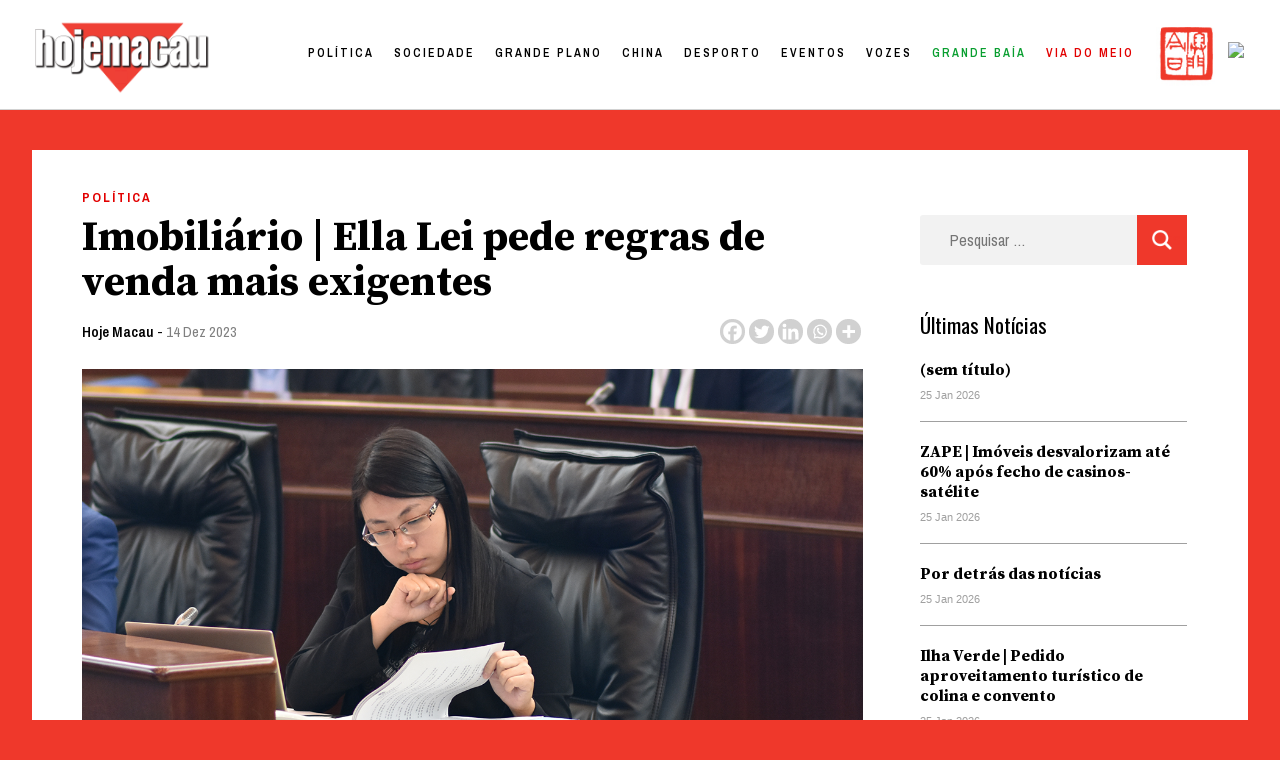

--- FILE ---
content_type: text/css; charset=utf-8
request_url: https://hojemacau.com.mo/wp-content/plugins/wpdiscuz/themes/default/style-minimal.css?ver=1769371249
body_size: 10107
content:
/*
Theme Name: Default
Theme URI:
Author: gVectors team
Author URI:
Description:
Version: 1.0
*/
/* wpDiscuz 7 Minimal CSS Style */


#wpdcom *{box-sizing:border-box; line-height: initial;}
#wpdcom .wpdiscuz-hidden{display:none}
#wpdcom .wpd-clear, #wpdcom .clearfix, .wpdiscuz_top_clearing, .wpdiscuz_clear{clear:both}  .wpdiscuz_clear_right{clear:right}  .wpdiscuz_clear_left{clear:left}
#wpdcom .wpd-space{flex-grow: 1;}
#wpdcom .wpd-hidden{visibility: hidden; opacity:0; transition: visibility 0s, opacity 0.5s linear;}
#wpdcom .wpd-reply{margin-left:25px}
#wpdcom .wpd-reply.wpd_comment_level-2{margin-left:70px}
#wpdcom.wpd-layout-2 .wpd-reply{margin-left:40px}
#wpdcom.wpd-layout-2 .wpd-reply.wpd_comment_level-2{margin-left:28px}
#wpdcom.wpd-layout-3 .wpd-reply{margin-left:45px}
#wpdcom.wpd-layout-3 .wpd-reply.wpd_comment_level-2{margin-left:62px}
#wpdcom .wpdlb{clip: rect(1px, 1px, 1px, 1px); clip-path: inset(50%); height: 1px; width: 1px; margin: -1px; overflow: hidden; padding: 0; position: absolute;}

/* Tooltip */
.wpd-tooltip { position: relative; overflow: hidden;}
.wpd-tooltip:hover { overflow: visible;}
.wpd-tooltip:hover .wpd-tooltip-content {opacity: 1;}
.wpd-tooltip .wpd-tooltip-content {background: #555555; border-radius: 5px;  box-sizing: border-box; color: #ffffff; font-size: 14px; max-width: 200px; min-width: 145px; padding: 10px; position: absolute; opacity:0;}
.wpd-tooltip .wpd-tooltip-content a{color: #ffffff; text-decoration: none;}
.wpd-tooltip .wpd-tooltip-content::after {background: #555555; content: ""; height: 10px; position: absolute; -webkit-transform: rotate(45deg); transform: rotate(45deg); width: 10px;}
.wpd-tooltip.wpd-top .wpd-tooltip-content {bottom: calc(100% + 0.3em); left: 50%; -webkit-transform: translateX(-50%); transform: translateX(-50%);}
.wpd-tooltip.wpd-top .wpd-tooltip-content::after {bottom: -5px; left: 50%;  margin-left: -5px;}
.wpd-tooltip.wpd-bottom .wpd-tooltip-content {bottom: calc(-100% - 1.8em); left: 50%; -webkit-transform: translateX(-50%); transform: translateX(-50%);}
.wpd-tooltip.wpd-bottom .wpd-tooltip-content::after {top: -5px;}
.wpd-tooltip.wpd-right .wpd-tooltip-content {left: calc(100% + 1.5em); top: 50%; -webkit-transform: translateY(-50%); transform: translateY(-50%);}
.wpd-tooltip.wpd-right .wpd-tooltip-content::after {left: -5px; margin-top: -5px; top: 50%;}
.wpd-tooltip.wpd-left .wpd-tooltip-content {right: calc(100% + 1.5em); top: 50%; -webkit-transform: translateY(-50%); transform: translateY(-50%);}
.wpd-tooltip.wpd-left .wpd-tooltip-content::after {right: -5px; margin-top: -5px; top: 50%;}
[wpd-tooltip]{position:relative;}
[wpd-tooltip]::before {content: "";position: absolute;top:-8px;left:50%;transform: translateX(-50%);border-width: 7px 7px 0 7px;border-style: solid;border-color: #555555 transparent transparent transparent;z-index: 100;opacity:0;}
[wpd-tooltip]::after {content: attr(wpd-tooltip); position: absolute;left:50%;top:-8px;transform: translateX(-50%)   translateY(-100%);background: #555555;text-align: center;color: #fff;padding:8px 10px;font-size: 11px; line-height:1.5; min-width: 6vw; border-width:0; border-radius: 4px;pointer-events: none;z-index: 99;opacity:0;text-transform: none;}
[wpd-tooltip]:hover::after,[wpd-tooltip]:hover::before {opacity: 1;transition: all .4s ease-in-out;}
[wpd-tooltip-size='small']::after{min-width: 5vw;}
[wpd-tooltip-size='medium']::after{min-width: 10vw;}
[wpd-tooltip-size='long']::after{min-width: 14vw;}
[wpd-tooltip-position='left']::before{left:0%;top:50%;margin-left:-11px; transform:translatey(-50%) rotate(-90deg)}
[wpd-tooltip-position='top']::before{left:50%;}
[wpd-tooltip-position='bottom']::before{top:100%;margin-top:8px;transform: translateX(-50%) translatey(-100%) rotate(-180deg)}
[wpd-tooltip-position='right']::before{left:100%;top:50%;margin-left:0px;transform:translatey(-50%) rotate(90deg)}
[wpd-tooltip-position='left']::after{left:0%;top:50%;margin-left:-8px;transform: translateX(-100%)   translateY(-50%);}
[wpd-tooltip-position='top']::after{left:50%;}
[wpd-tooltip-position='bottom']::after{top:100%;margin-top:8px;transform: translateX(-50%) translateY(0%);}
[wpd-tooltip-position='right']::after{left:100%;top:50%;margin-left:9px;transform: translateX(0%)   translateY(-50%);}
_:-ms-lang(x), .wpd-social-login [wpd-tooltip]::after{top: -24px;}
_:-ms-lang(x), .wpd-social-login [wpd-tooltip]::before{top: -24px;}
#wpdcom div.wpd-field-desc {position: relative; display: inline; }
#wpdcom div.wpd-field-desc span {position: absolute; width:200px; color: #FFFFFF; background: #555555; height:auto; line-height: 17px; padding:8px 10px; font-size:12px; text-align: center; visibility: hidden; border-radius: 6px; left: -150px; }
#wpdcom div.wpd-field-desc span:after { content: ''; position: absolute; top: 100%; left: 50%; margin-left: -4px; width: 0; height: 0; border-top: 8px solid #555555; border-right: 8px solid transparent; border-left: 8px solid transparent; }
#wpdcom div:hover.wpd-field-desc span {visibility: visible; opacity: 1; bottom: 34px; left: 50%; margin-left: -100px; z-index: 999999; }
#wpdcom div:hover.wpd-tooltip {position: relative; }
#wpdcom span.wpd-field-desc {position: relative; display: inline; }
#wpdcom span.wpd-field-desc span {position: absolute; width:200px; color: #FFFFFF; background: #555555; height:auto; line-height: 17px; padding:8px 10px; font-size:12px; text-align: center; visibility: hidden; border-radius: 6px; left: -150px; }
#wpdcom span.wpd-field-desc span:after { content: ''; position: absolute; top: 100%; left: 50%; width: 0; height: 0; border-top: 8px solid #555555; border-right: 8px solid transparent; border-left: 8px solid transparent; }
#wpdcom span:hover.wpd-field-desc span {visibility: visible; opacity: 1; bottom: 38px; left: 50%; margin-left: -105px; z-index: 999999; }
#comments #wpdcom .wpdiscuz-embed-wrapper .fb_iframe_widget > span{display: inline-block;}



/* Rating Section */
@font-face { font-family: 'square721_cn_btroman'; src: url('css/fonts/sqr721c-webfont.eot'); src: url('css/fonts/sqr721c-webfont.eot?#iefix') format('embedded-opentype'), url('css/fonts/sqr721c-webfont.woff2') format('woff2'), url('css/fonts/sqr721c-webfont.woff') format('woff'), url('css/fonts/sqr721c-webfont.ttf')  format('truetype'), url('css/fonts/sqr721c-webfont.svg#svgFontName') format('svg'); font-display: swap;}
#wpd-post-rating{display: flex; flex-wrap: wrap; flex-direction: row; justify-content: center; align-items: center; width: 100%; margin-top: 20px; margin-bottom: 30px;}
#wpd-post-rating .wpd-rating-wrap{width: 30%;display: flex; flex-wrap: nowrap; flex-direction: row; justify-content: center; align-items: center; align-content: center; text-align: center; }
#wpd-post-rating .wpd-rating-wrap .wpd-rating-left{flex-grow: 1; height: 1px; border-bottom: 1px dashed #999999; margin-right: -10px;}
#wpd-post-rating .wpd-rating-wrap .wpd-rating-right{flex-grow: 1; height: 1px; border-bottom: 1px dashed #999999; margin-left: -10px;}
#wpd-post-rating .wpd-rating-wrap .wpd-rating-data{width: 125px; white-space: nowrap; text-align: center; display: flex; flex-direction: column; justify-content: center; flex-wrap: wrap; align-items: center;}
#wpd-post-rating .wpd-rating-wrap .wpd-rating-title{width: 125px; white-space: break-spaces; word-break: break-all; font-size: 12px; letter-spacing: 0.5px; color: #888; line-height: 16px; display: block; margin-top: 7px; margin-bottom: -3px;}
#wpd-post-rating .wpd-rating-wrap .wpd-rating-value{ transition:0.2s; background-color:#ffffff; border: 1px dashed #777777; height: 60px; width: 60px; text-align: center; border-radius: 50%;font-family: square721_cn_btroman, "Open Sans", san-serif;  }
#wpd-post-rating .wpd-rating-wrap .wpd-rating-value span{ color: #666666; display: block; cursor: default; }
#wpd-post-rating .wpd-rating-wrap .wpd-rating-value .wpdrv{font-size: 24px; line-height: 60px;}
#wpd-post-rating .wpd-rating-wrap .wpd-rating-value .wpdrc{font-size: 18px; line-height: 16px; display: none; padding-top: 17px;}
#wpd-post-rating .wpd-rating-wrap .wpd-rating-value .wpdrt{font-size: 10px; line-height: 16px; font-style: normal; display: none; font-family: Arial, sans-serif;}
#wpd-post-rating .wpd-rating-wrap .wpd-rating-value:hover .wpdrv{display: none;}
#wpd-post-rating .wpd-rating-wrap .wpd-rating-value:hover .wpdrc,
#wpd-post-rating .wpd-rating-wrap .wpd-rating-value:hover .wpdrt{display: block; color: #ffffff; transition:0.8s;}
#wpd-post-rating .wpd-rating-wrap .wpd-rating-value:hover{background-color: #555555; transition:0.5s;}
#wpd-post-rating .wpd-rating-wrap .wpd-rating-stars{margin-top:7px; display: flex; flex-wrap: nowrap; flex-direction: row; justify-content: center;}
#wpd-post-rating .wpd-rating-wrap .wpd-rating-stars svg{ width: 26px; height: 26px; display: block; margin-right: -3px;}
#wpd-post-rating .wpd-rating-wrap .wpd-rating-stars svg .wpd-star{fill: #cccccc;}
#wpd-post-rating .wpd-rating-wrap .wpd-rating-stars svg .wpd-active{fill: #ffc600;}

#wpd-post-rating.wpd-not-rated .wpd-rating-wrap .wpd-rating-data:hover .wpd-rating-stars{display:none;}
#wpd-post-rating.wpd-not-rated .wpd-rating-wrap .wpd-rating-data:hover .wpd-rate-starts{display:flex;}
#wpd-post-rating .wpd-rating-wrap .wpd-rate-starts{display:none;margin-top:7px; flex-wrap: nowrap; flex-direction: row; justify-content: center;}
#wpd-post-rating .wpd-rating-wrap .wpd-rate-starts svg{ width: 26px; height: 26px; display: block; margin-right: -3px;}
#wpd-post-rating .wpd-rating-wrap .wpd-rate-starts svg .wpd-star{fill: #cccccc;}
#wpd-post-rating .wpd-rating-wrap .wpd-rate-starts:hover svg .wpd-star{fill:#FFED85;}
#wpd-post-rating.wpd-not-rated .wpd-rating-wrap .wpd-rate-starts svg:hover ~ svg .wpd-star{ fill: #cccccc;}

.wpd-rating{display: flex; flex-wrap: wrap; flex-direction: row; justify-content: center; align-items: center; width: 100%; margin-top: 20px; margin-bottom: 30px;}
.wpd-rating .wpd-rating-wrap{width: 30%;display: flex; flex-wrap: nowrap; flex-direction: row; justify-content: center; align-items: center; align-content: center; text-align: center; }
.wpd-rating .wpd-rating-wrap .wpd-rating-left{flex-grow: 1; height: 1px; border-bottom: 1px dashed #999999; margin-right: -10px;}
.wpd-rating .wpd-rating-wrap .wpd-rating-right{flex-grow: 1; height: 1px; border-bottom: 1px dashed #999999; margin-left: -10px;}
.wpd-rating .wpd-rating-wrap .wpd-rating-data{width: 125px; white-space: nowrap; text-align: center; display: flex; flex-direction: column; justify-content: center; flex-wrap: wrap; align-items: center;}
.wpd-rating .wpd-rating-wrap .wpd-rating-value{ transition:0.2s; background-color:#ffffff; border: 1px dashed #777777; height: 60px; width: 60px; text-align: center; border-radius: 50%;font-family: square721_cn_btroman, "Open Sans", san-serif;  }
.wpd-rating .wpd-rating-wrap .wpd-rating-value span{ color: #666666; display: block; cursor: default; }
.wpd-rating .wpd-rating-wrap .wpd-rating-value .wpdrv{font-size: 24px; line-height: 60px;}
.wpd-rating .wpd-rating-wrap .wpd-rating-value .wpdrc{font-size: 18px; line-height: 16px; display: none; padding-top: 17px;}
.wpd-rating .wpd-rating-wrap .wpd-rating-value .wpdrt{font-size: 10px; line-height: 16px; font-style: normal; display: none; font-family: Arial, sans-serif;}
.wpd-rating .wpd-rating-wrap .wpd-rating-value:hover .wpdrv{display: none;}
.wpd-rating .wpd-rating-wrap .wpd-rating-value:hover .wpdrc,
.wpd-rating .wpd-rating-wrap .wpd-rating-value:hover .wpdrt{display: block; color: #ffffff; transition:0.8s;}
.wpd-rating .wpd-rating-wrap .wpd-rating-value:hover{background-color: #555555; transition:0.5s;}
.wpd-rating .wpd-rating-wrap .wpd-rating-stars{margin-top:7px; display: flex; flex-wrap: nowrap; flex-direction: row; justify-content: center;}
.wpd-rating .wpd-rating-wrap .wpd-rating-stars svg{ width: 26px; height: 26px; display: block; margin-right: -3px;}
.wpd-rating .wpd-rating-wrap .wpd-rating-stars svg .wpd-star{fill: #cccccc;}
.wpd-rating .wpd-rating-wrap .wpd-rating-stars svg .wpd-active{fill: #ffc600;}
.wpd-rating .wpd-rating-wrap .wpd-rating-name{font-size: 12px; padding-top: 5px; color: #999999; display: none;}

/* Form Head */
#wpdcom .wpd-form-head{border-bottom: 1px solid #cccccc; padding: 7px 2px 9px 2px; margin-top: 20px; margin-bottom: 5px; display: flex; flex-wrap: wrap; flex-direction: row; justify-content: space-between;}
#wpdcom .wpd-sbs-toggle{color: #666666; font-size: 14px; line-height: 20px; cursor: pointer;}
#wpdcom .wpd-sbs-toggle i.fa-envelope{ font-size: 15px; margin-right: 4px; }
#wpdcom .wpd-sbs-toggle i.fa-caret-down{ font-size: 16px; margin-left: 4px; color: #666666;}
#wpdcom .wpd-sbs-toggle .wpd-sbs-title{ font-size: 15px;}
#wpdcom .wpd-auth{display: flex; flex-direction: row; justify-content: flex-end;}
#wpdcom .wpd-social-login i{opacity:0.8; cursor: pointer; width: 22px; height: 22px; border-radius: 50%; display: inline-flex; justify-content:center; align-items: center; margin: 0 2px;}
#wpdcom .wpd-social-login i svg{fill: #ffffff; width: 15px; height: 15px;}
#wpdcom .wpd-social-login i:hover{opacity: 1;}
#wpdcom .wpd-social-login .wpdsn-fb i{background-color: #4267B2;}
#wpdcom .wpd-social-login .wpdsn-tw i{background-color:#000000;}
#wpdcom .wpd-social-login .wpdsn-gg i{background-color:#D54C3F;}
#wpdcom .wpd-social-login .wpdsn-telegram i{background-color:#239cd7;}
#wpdcom .wpd-social-login .wpdsn-ds i{background-color:#2196F3;}
#wpdcom .wpd-social-login .wpdsn-wp i{background-color:#999999;}
#wpdcom .wpd-social-login .wpdsn-vk i{background-color:#4C75A3;}
#wpdcom .wpd-social-login .wpdsn-ok i{background-color:#EF7800;}
#wpdcom .wpd-social-login .wpdsn-insta i{background-color:#F97149;}
#wpdcom .wpd-social-login .wpdsn-linked i{background-color:#007BB6;}
#wpdcom .wpd-social-login .wpdsn-yandex i{background-color:#FF0000;}
#wpdcom .wpd-social-login .wpdsn-mailru i{background-color:#168DE2;fill: #ff9e00}
#wpdcom .wpd-social-login .wpdsn-mailru i svg{fill: #ff9e00}
#wpdcom .wpd-social-login .wpdsn-weibo i{background-color:#d52a2c;}
#wpdcom .wpd-social-login .wpdsn-weixin i{background-color:#20c300;}
#wpdcom .wpd-social-login .wpdsn-qq i{background-color:#1479d7;}
#wpdcom .wpd-social-login .wpdsn-baidu i{background-color:#F23F40;}
#wpdcom .wpd-social-login .wpdsn-baidu i svg{fill: #2319dc}
#wpdcom .wpd-auth .wpd-sep{border-right: 1px #cccccc solid; margin:0 12px; display: inline;}
#wpdcom .wpd-auth .wpd-login{font-size: 14px; line-height: 20px;}
#wpdcom .wpd-auth .wpd-login i{margin-right: 2px;}
#wpdcom .wpd-auth .wpd-login a{color: #3272bf; text-decoration: none;}
#wpdcom .wpd-auth .wpd-login a:hover{color: #0d3e81;}
#wpdcom .wpd-auth .wpdiscuz-social-login-spinner{display: none;}
#wpdcom .wpd-social-login-agreement{width: 100%;margin-top: 15px;margin-bottom:0;font-size: 12px;padding: 20px 30px 10px 30px;background-color: #F8F8F8;border: 1px dotted #dddddd;clear: both;line-height: normal;}
#wpdcom .wpd-social-login-agreement .wpd-agreement-title{font-weight: bold;margin-bottom: 5px;font-size: 15px;}
#wpdcom .wpd-social-login-agreement .wpd-agreement-button{text-transform: uppercase;padding: 3px 20px;margin: 5px 0 0 15px;cursor: pointer;font-size: 12px;line-height: 20px;color:#00B38F;display: inline-block;}
#wpdcom .wpd-social-login-agreement .wpd-agreement-button.wpd-agreement-button-agree{border: 1px dotted #00B38F;color: #00B38F;}
#wpdcom .wpd-social-login-agreement .wpd-agreement-button.wpd-agreement-button-agree:hover{color: #FFFFFF;background:#00B38F;}
#wpdcom .wpd-social-login-agreement .wpd-agreement-button.wpd-agreement-button-disagree{border: 1px dotted #ff312f;color: #ff312f;}
#wpdcom .wpd-social-login-agreement .wpd-agreement-button.wpd-agreement-button-disagree:hover{color: #FFFFFF;background:#ff312f;}
#wpdcom .wpd-social-login-agreement .wpd-agreement-buttons{margin-top: 4px;}
#wpdcom .wpd-social-login-agreement .wpd-agreement-buttons-left{float: left;}
#wpdcom .wpd-social-login-agreement .wpd-agreement-buttons-right{float: right;}
#wpdcom .wpd-secondary-forms-social-content .wpd-social-login-agreement{padding: 20px;}
#wpdcom .wpd-social-login .wpd-connect-with{line-height: 20px; font-size: 14px; margin: 0px 9px; vertical-align: baseline; color: #666;}

/* Subscription Bar */
#wpdcom .wpdiscuz-subscribe-bar{width:100%;}
#wpdcom .wpdiscuz-subscribe-bar form {display: flex; justify-content: flex-start; flex-direction: row; align-items: center;}
#wpdcom .wpdiscuz-subscribe-form-email select{width:100%;}
#wpdcom .wpdiscuz-subscribe-agreement{ display: block; clear: left; padding-top: 10px; width: 92%;}

/* Comment Form */
#wpdcom .wpd-form .wpd-avatar{display: none;}
#wpdcom .wpd-form .wpdiscuz-textarea-wrap{margin-bottom: 10px; margin-top: 10px;}
#wpdcom .wpd-form .wpdiscuz-textarea-wrap [id^=wpd-editor-wraper],#wpdcom .wpd-form .wpd-textarea-wrap{position: relative;}
#wpdcom .wpdiscuz-form-loading{margin:auto;}

/* COMMENT FORM | BUTTONS */
#wpdcom .wpd-second-button,
#wpdcom .wpd-prim-button{}
#wpdcom .wpd-second-button:hover,
#wpdcom .wpd-prim-button:hover{}
#wpdcom .wpd-second-button{}
#wpdcom .wc-field-submit input[type="submit"]{margin-left: 2%;}
#wpdcom .wpd_label, #wpdcom .wpd_label{}
#wpdcom .wpd_label, #wpdcom .wpd_label span{}
#wpdcom .wpd_label input[type="checkbox"].wpd_label__checkbox{display:none; }
#wpdcom .wpd_label__checkbox { display: none; }
#wpdcom .wpd_label__check { display: inline-block; border: 0px; border-radius: 0; vertical-align: middle; cursor: pointer; text-align: center; margin:0px 3px 0px 0px; }
#wpdcom .wpd_label__check i.wpdicon{font-size: 15px; line-height: 20px; padding: 4px 5px; width: 32px; margin: 0px; }
#wpdcom .wpd_label__check i.wpdicon-on{display: none; color: #00b38f; border: 1px solid #b5e5db;}
#wpdcom .wpd_label__check i.wpdicon-off{display: inline-block; color: #aaaaaa; border: 1px solid #dddddd; }
#wpdcom .wpd_label__checkbox:checked + .wpd_label__text .wpd_label__check .wpdicon-on{display: inline-block; }
#wpdcom .wpd_label__checkbox:checked + .wpd_label__text .wpd_label__check .wpdicon-off{display:none; }
#wpdcom .wpd_label__check i.wpdicon-off.fa-unlock-alt, #wpdcom .wpd_label__check i.wpdicon-on.fa-lock{ font-size: 15px; }
#wpdcom .ql-editor > * { cursor: text;}
#wpdcom .ql-container{height: 120px;}
#wpdcom .ql-toolbar.wpd-toolbar-hidden{display:none;}
#wpdcom .ql-toolbar .ql-stroke{stroke: #999999;}
#wpdcom .ql-toolbar .ql-fill{fill: #999999;}
#wpdcom .ql-toolbar button:hover .ql-stroke{color: #0274be; stroke:  #0274be;}
#wpdcom .ql-toolbar button:hover .ql-fill{color: #0274be; fill:  #0274be;}
#wpdcom .ql-toolbar button.ql-spoiler,
#wpdcom .ql-toolbar button.ql-sourcecode{color: #999999; font-size: 13px; letter-spacing: 2px; line-height: 15px; font-weight: bold; font-family: arial; display: flex; align-items: flex-start; justify-content: center;}
#wpdcom .ql-toolbar .wmu-upload-wrap .wmu-add i{font-size: 18px; color: #999999;}
#wpdcom .ql-toolbar button.ql-spoiler:hover,
#wpdcom .ql-toolbar button.ql-sourcecode:hover,
#wpdcom .ql-toolbar .wmu-upload-wrap .wmu-add i:hover{color: #0274be;}
#wpdcom .wpd-editor-char-counter{font-size: 9px;padding: 3px 5px 2px;position: absolute;right: 0;}
#wpdcom .wpd-editor-char-counter.error{color: red;}

/* Comment Form | ROWS and COLS */

#wpdcom .wpd-form-row.wpdiscuz-item{margin: 5px 0;}

/* Comment Fields | FIELDS */
#wpdcom .wpdiscuz-item label.wpd-field-label{ float:none; }
#wpdcom .wpd-form-row .wpdiscuz-item{width:100%; vertical-align:baseline; padding:1px 0 7px 0; position:relative; }
#wpdcom .wpd-form-row .wpd-field{width:100%; line-height:20px; color:#777777; display:inline-block; float:none; clear:both; margin:0; box-sizing:border-box; padding:3px 5px 3px 5px; font-size:14px; border-radius:3px; vertical-align:baseline; }
#wpdcom .wpd-form-row .wpd-has-icon .wpd-field{padding-left:30px; }
#wpdcom .wpd-form-row .wpd-has-desc .wpd-field{padding-right:30px; }
#wpdcom .wpd-form-row .wpdiscuz-item .wpd-field-icon {display:inline-block; font-size:16px; line-height:16px; opacity:0.3; padding:0; margin:0px; position:absolute; top:9px; left:8px; width:20px; text-align:left; }
#wpdcom .wpd-form-row .wpdiscuz-item .wpd-field-desc{display:inline-block; font-size:16px; line-height:16px; opacity:1; margin:0px; position:absolute; top:8px; right:8px; width:20px; text-align:right; border-left:1px solid #ccc; color:#aaa; padding:0px 5px; cursor:pointer; }
#wpdcom .wpd-form-row .wpdiscuz-item input[type="text"],
#wpdcom .wpd-form-row .wpdiscuz-item input[type="email"],
#wpdcom .wpd-form-row .wpdiscuz-item input[type="url"],
#wpdcom .wpd-form-row .wpdiscuz-item input[type="color"],
#wpdcom .wpd-form-row .wpdiscuz-item input[type="date"],
#wpdcom .wpd-form-row .wpdiscuz-item input[type="datetime"],
#wpdcom .wpd-form-row .wpdiscuz-item input[type="datetime-local"],
#wpdcom .wpd-form-row .wpdiscuz-item input[type="month"],
#wpdcom .wpd-form-row .wpdiscuz-item input[type="number"],
#wpdcom .wpd-form-row .wpdiscuz-item input[type="time"]{height:32px; }
#wpdcom .wpd-form-row .wpdiscuz-item textarea{height:72px; }
#wpdcom .wc-field-submit{text-align:right; padding: 10px 2px 0 0; display: flex; flex-wrap: wrap; justify-content: flex-end; align-items: flex-start;}
#wpdcom .wc-field-submit input[type="button"]{margin:1px;}

/* Comment Fields | CHECKBOX / RADIO */
#wpdcom .wpdiscuz-item.wpd-field-checkbox.wpd-field-single .wpd-field-label{ height:20px; vertical-align:top; padding-right: 40px; padding-top: 5px; }
#wpdcom .wpdiscuz-item .wpd-field-label a{vertical-align: inherit; display: inline;}
#wpdcom .wpdiscuz-item.wpd-field-checkbox.wpd-field-single{ border-bottom:none; }
#wpdcom .wpd-form-col-left .wpd-field-group.wpd-field-single .wpd-field-group-title, #wpdcom .wpd-form-col-right .wpd-field-group.wpd-field-single .wpd-field-group-title{ font-size:inherit; text-align:right; line-height:inherit; height:25px; }
#wpdcom .wpdiscuz-item.wpd-field-radio, #wpdcom .wpdiscuz-item.wpd-field-checkbox{ border-bottom:1px dotted #ccc; padding-bottom:12px; }
#wpdcom .wpd-form-col-left div:last-of-type, #wpdcom .wpd-form-col-right div:last-of-type{ border-bottom:none; }
#wpdcom .wpd-field-radio .wpd-item, #wpdcom .wpd-field-checkbox .wpd-item{ display:inline-block; padding:5px 1px 1px 1px; margin:1px 0; min-width:60px; }
#wpdcom .wpd-field-radio .wpd-field, #wpdcom .wpd-field-checkbox .wpd-field { width:auto; height:25px; display:inline-block; float:left; padding:0px; line-height:20px; vertical-align:baseline; margin:0px 6px 0 0; }
#wpdcom .wpd-field-radio .wpd-field-label, #wpdcom .wpd-field-checkbox .wpd-field-label{ width:auto; height:22px; display:inline; float:none; padding:0px; line-height:20px; font-size:12px; margin:0px; vertical-align:middle; }
#wpdcom .wpdiscuz-item.wpd-field-checkbox.wpd-field-agreement,
#wpdcom .wpdiscuz-item.wpd-field-checkbox.wpd-field-cookies-consent{padding-top:0px;}

/* Comment Fields | RATING */
#wpdcom .wpdiscuz-item.wpd-field-group.wpd-field-rating{ border-bottom:1px dotted #ddd; height:77px; margin-bottom:0px; }
#wpdcom .wpdiscuz-item .wpdiscuz-rating {border: none; float: left; margin:0px; padding:5px 0 5px 1px; margin-left:-5px; }
#wpdcom .wpdiscuz-item .wpdiscuz-rating > input { visibility:visible;opacity:0; position:absolute; z-index: -1;}
#wpdcom .wpdiscuz-item .wpdiscuz-rating > label:before { margin: 3px; line-height: 18px; font-size: 1.4em; cursor:pointer; }
#wpdcom .wpdiscuz-item .wpdiscuz-rating > .half:before {position: absolute; cursor:pointer; }
#wpdcom .wpdiscuz-item .wpdiscuz-rating > label { float: right; }
#wpdcom .wpd-form-col-full .wpdiscuz-item.wpd-field-rating.wpd-has-desc .wpd-field-desc{ right:0px; top:0px; position:relative; font-size:14px; margin-left:5px; padding:0 7px; }
#wpdcom .wpd-form-col-full .wpdiscuz-item.wpd-field-rating.wpd-has-desc .wpd-field-desc i.fa{ font-size:17px; }
#wpdcom .wpd-form-col-full .wpd-field-group .wpd-field-group-title{ display:inline-block; vertical-align:baseline; padding:0px 0 2px 0; margin-top:-2px; padding-right: 35px; }
#wpdcom .wpd-form-col-full .wpdiscuz-item .wpdiscuz-rating{ padding:0px 6px 0 0; vertical-align:middle; line-height: 14px; }
#wpdcom .wpd-form-col-full .wpd-item-wrap{ display:inline-block; float:left; padding-right:7px; vertical-align:baseline; padding:0px 1px 1px 1px; }
.wpdiscuz-stars-label{ line-height:20px; padding:10px 0 2px 3px; font-size:14px; }
.wpdiscuz-stars-wrapper{ display:block; }
.wpdiscuz-stars-wrapper-inner{ position: absolute; }
.wpdiscuz-activ-stars{ position: absolute; display: flex; font-size: 22px; top:0; left:0; }
.wpdiscuz-pasiv-stars{ font-size: 22px; display: flex; }
.wpdiscuz-activ-stars{ overflow:hidden; }
.wpdiscuz-pasiv-stars i.wpdiscuz-pasiv-star, .wpdiscuz-activ-stars i.wpdiscuz-activ-star{ padding:0px 2px; font-size:20px; }
#wpdcom .wpdiscuz-item .wpdiscuz-rating > label {color: #DDDDDD;}
#wpdcom .wpdiscuz-item .wpdiscuz-rating:not(:checked) > label:hover,
.wpdiscuz-rating:not(:checked) > label:hover ~ label {}
#wpdcom .wpdiscuz-item .wpdiscuz-rating > input ~ label:hover,
#wpdcom .wpdiscuz-item .wpdiscuz-rating > input:not(:checked) ~ label:hover ~ label,
#wpdcom .wpdiscuz-item .wpdiscuz-rating > input:not(:checked) ~ label:hover ~ label{color: #FFED85;}
#wpdcom .wpdiscuz-item .wpdiscuz-rating > input:checked ~ label:hover,
#wpdcom .wpdiscuz-item .wpdiscuz-rating > input:checked ~ label:hover,
#wpdcom .wpdiscuz-item .wpdiscuz-rating > label:hover ~ input:checked ~ label,
#wpdcom .wpdiscuz-item .wpdiscuz-rating > input:checked + label:hover ~ label,
#wpdcom .wpdiscuz-item .wpdiscuz-rating > input:checked ~ label:hover ~ label, .wpd-custom-field .wcf-active-star,
#wpdcom .wpdiscuz-item .wpdiscuz-rating > input:checked ~ label{ color:#FFD700;}

/* Comment Fields | SPOILER */
#wpdcom .wpdiscuz-spoiler-wrap{background-color: #eee; border: 1px solid #555; border-style: dashed; margin:  5px 0; }
#wpdcom .wpdiscuz-spoiler-wrap .wpdiscuz-spoiler{padding: 5px; cursor: pointer; }
#wpdcom .wpdiscuz-spoiler-wrap .wpdiscuz-spoiler .fas{margin:0 5px; }
#wpdcom .wpdiscuz-spoiler-wrap .wpdiscuz-spoiler-content{display: none; font-style: italic; padding: 5px; }

/* Comment Threads */
#wpdcom #wpd-threads{margin-top: 20px;}
#wpdcom .wpd-thread-head{width: 100%; border-bottom: 2px solid #cccccc; display: flex; flex-direction: row; flex-wrap: wrap; justify-content: space-between; align-items: flex-end;}
#wpdcom .wpd-thread-head .wpd-thread-info{ color:#555555; padding:5px 15px 3px 5px; font-weight: 600; margin-bottom: -2px; border-bottom:2px solid #07B290; font-size: 14px; letter-spacing:1px; text-transform: uppercase; text-align: left; line-height: 24px;}
#wpdcom .wpd-thread-head .wpd-thread-info .wpdtc{font-size: 15px;}
#wpdcom .wpd-thread-head .wpdiscuz-user-settings{font-size:15px; color:#777777; border-bottom: 2px solid #07B290; cursor: pointer; text-align: center; padding: 5px 10px 6px 12px; margin:0 2px -2px 2px; width: 40px; text-align: center;}
#wpdcom .wpd-thread-head .wpdiscuz-user-settings:hover{color: #07B290;}
#wpdcom .wpd-thread-head .wpd-thread-filter{display: flex; flex-direction: row; flex-wrap: wrap; justify-content: space-between; align-items: flex-end;}
#wpdcom .wpd-thread-filter .wpd-filter{font-size:16px; color:#999999; border-bottom: 2px solid #999999; cursor: pointer;text-align: center; padding: 5px 10px; margin:0 1px -2px 1px; line-height: 18px;}
#wpdcom .wpd-thread-filter .wpdf-reacted{color:#ffa600; border-bottom-color: #ffa600; width: 34px;}
#wpdcom .wpd-thread-filter .wpdf-hottest{color:#fc5844; border-bottom-color: #fc5844; width: 34px;}
#wpdcom .wpd-thread-filter .wpdf-sorting{font-size:14px; color:#777777; line-height: 18px; text-transform: capitalize; min-width: 100px; font-family: "Arial Hebrew", Arial, sans-serif;}
#wpdcom .wpd-thread-filter .wpdf-sorting i{font-size: 15px; margin-left: 6px; vertical-align: top; line-height: 14px;}
#wpdcom .wpd-thread-list .wpd-load-more-submit-wrap{display: flex; flex-direction: row; justify-content: center; padding: 10px;}

/* Comment - Default Layout */
#wpdcom .wpd-thread-list{ margin-top: 10px;}
#wpdcom .wpd-comment .wpd-comment-wrap{display: flex;flex-direction: row;flex-wrap: nowrap;justify-content: space-between;align-items: stretch;align-content: flex-start; padding-bottom: 5px;}
#wpdcom .wpd-comment .wpd-comment-left{width: 60px; text-align: center; margin-right: 20px;}
_:-ms-lang(x), #wpdcom .wpd-comment .wpd-comment-left{width: auto;}
#wpdcom .wpd-comment .wpd-comment-right{padding-bottom: 15px; flex-grow: 1; width: calc(100% - 80px);}
#wpdcom .wpd-comment .wpd-avatar {position: relative;}
#wpdcom .wpd-comment .wpd-avatar img,
#wpdcom .wpd-comment .wpd-avatar img.avatar{}
#wpdcom .wpd-comment .wpd-avatar i{position: absolute;bottom: 1px;right: 5px;border-radius: 50%;padding: 3px;border: 2px solid #fff;width: 20px;height: 20px;display: flex;justify-content: center;align-items: center;}
#wpdcom .wpd-comment .wpd-avatar i svg{width: 12px;height: 12px; fill: #ffffff;}
#wpdcom .wpd-comment .wpd-comment-label{ margin: 9px auto 7px auto; border-radius: 3px; font-size: 11px; line-height: 14px; text-align: center; width: 100%; padding: 1px 5px; cursor: default; display: flex; align-items: center; justify-content: center; flex-flow: row;}
#wpdcom .wpd-comment .wpd-comment-label span{text-overflow: ellipsis; white-space: nowrap;overflow: hidden; display: inline-block; width: 100%;}
#wpdcom .wpd-comment .wpd-follow-link{color:#999999; font-size: 13px; cursor: pointer; padding-left: 5px;}
#wpdcom .wpd-comment .wpd-follow-link:hover{color:#07B290;}
#wpdcom .wpd-comment-header{ font-size: 13px; color: #999999;}
#wpdcom .wpd-comment .wpd-comment-header{padding:5px 0 5px 0; display: flex; flex-direction: row; flex-wrap: wrap; justify-content: space-between; align-items: center;}
#wpdcom .wpd-comment-header .wpd-comment-author,
#wpdcom .wpd-comment-header .wpd-comment-author a{ font-size: 15px; font-weight: 600; text-decoration: none; letter-spacing:0.7px; margin-right: 5px;}
#wpdcom .wpd-comment .wpd-comment-header i{line-height: 1.75;}
#wpdcom .wpd-comment-date{padding:0 5px; font-size: 11px;}
#wpdcom .wpd-comment-date i{ font-size: 11px; margin-right: 4px;}
#wpdcom .wpd-comment-status{padding:0 5px;}
#wpdcom .wpd-comment-status div{display: inline-block; cursor: default;}
#wpdcom .wpd-comment-status i{ margin:0 3px;}
#wpdcom .wpd-comment-status .wpd-sticky{color: #07B290; vertical-align: top;}
#wpdcom .wpd-comment-status .wpd-closed{color: #999999; font-size: 12px;}
#wpdcom .wpd-comment-header .wpd-comment-share{padding:0 6px; cursor: default;}
#wpdcom .wpd-comment-header .wpd-comment-share .wpd-tooltip-content{text-align: center;}
#wpdcom .wpd-comment-header .wpd-comment-share .wpd-tooltip-content i svg{ fill:#ffffff; height: 12px; padding:0 6px; cursor: pointer;}
#wpdcom .wpd-comment-header .wpd-comment-share .wpd-tooltip-content i svg:hover{ fill: #ffee46;}
#wpdcom .wpd-comment-header .wpd-comment-link{padding:0; cursor: pointer; font-size: 12px; color: #aaaaaa; align-self: flex-start; padding-top: 9px;}
#wpdcom .wpd-comment-header .wpd-comment-link span{margin-left: 12px}
#wpdcom .wpd-comment-text{color: #777777; padding:0 0 8px 0; word-break: break-all;}
#wpdcom .wpd-comment-text * {}
#wpdcom .wpd-comment-text p{}
#wpdcom .wpd-comment-footer{display: flex; flex-direction: row; flex-wrap: nowrap; justify-content:space-between; align-items: center; padding-top:0;}
#wpdcom .wpd-comment-footer .wpd-vote{display: flex; flex-direction: row; flex-wrap: nowrap; justify-content: flex-start; align-items: center; padding-right: 20px;}
#wpdcom .wpd-comment-footer .wpd-vote-up,
#wpdcom .wpd-comment-footer .wpd-vote-down{ width: 16px; height: 16px; opacity:0.7; cursor: pointer;}
#wpdcom .wpd-comment-footer .wpd-vote-down.wpd-dislike-hidden{display:none!important;}
#wpdcom .wpd-comment-footer .wpd-vote-up svg,
#wpdcom .wpd-comment-footer .wpd-vote-down svg{ fill: #888888; cursor: pointer;}
#wpdcom .wpd-comment-footer .wpd-vote-result{padding:0 8px; font-size: 14px; text-align: center; color: #999999;}
#wpdcom .wpd-comment-footer .wpd-reply-button{cursor:pointer; font-size: 14px; color: #999999;}
#wpdcom .wpd-comment-footer .wpd-reply-button i{margin-right: 6px; opacity:0.7;}
#wpdcom .wpd-comment-footer .wpd-reply-button svg{ vertical-align: middle; transform: rotate(180deg); width: 22px; height: 22px; opacity:0.7; fill: #999999; margin-right: 2px;}
@-moz-document url-prefix() { #wpdcom .wpd-comment-footer .wpd-reply-button svg{vertical-align: bottom;} }
#wpdcom .wpd-comment-footer .wpd-reply-button span{line-height: 21px;}
#wpdcom .wpd-comment-footer .wpd-vote-up:hover,
#wpdcom .wpd-comment-footer .wpd-vote-down:hover{opacity: 1;}
#wpdcom .wpd-comment-footer .wpd-reply-button:hover{color: #777777;}
#wpdcom .wpd-comment-footer .wpd-reply-button:hover svg{opacity: 1;}
#wpdcom .wpd-comment-footer .wpd-tools i{color: #aaaaaa; font-size: 14px; cursor: pointer;}
#wpdcom .wpd-comment-footer .wpd-toggle i{color: #aaaaaa; font-size: 15px; cursor: pointer;}
#wpdcom .wpd-comment-footer .wpd-sep{border-right: 1px #cccccc solid; margin:0 7px; width: 1px; height: 15px;}
#wpdcom .wpd-comment-right:hover .wpd-comment-footer .wpd-tool-wrap,
#wpdcom .wpd-comment-right:hover .wpd-comment-footer .wpd-sep,
#wpdcom .wpd-comment-right:hover .wpd-comment-footer .wpd-tools,
#wpdcom .wpd-comment-right:hover .wpd-comment-footer .wpd-toggle,
#wpdcom .wpd-comment-right:hover .wpd-comment-header .wpd-comment-share,
#wpdcom .wpd-comment-right:hover .wpd-comment-header .wpd-comment-link{visibility: visible; opacity: 1;}
#wpdcom .wpd-comment.wpd-reply .wpd-comment-left{width: 50px;} _:-ms-lang(x), #wpdcom .wpd-comment.wpd-reply .wpd-comment-left{width: auto;}
#wpdcom .wpd-comment.wpd-reply .wpd-avatar img,
#wpdcom .wpd-comment.wpd-reply .wpd-avatar img.avatar{width:48px; height:48px; max-width: 48px; }
#wpdcom .wpd-comment.wpd-reply .wpd-comment-label{font-size: 10px; line-height: 13px; margin:10px auto 7px auto;display: flex; align-items: center; justify-content: center; flex-flow: row;}
#wpdcom .wpd-comment.wpd-reply .wpd-follow-link{font-size: 11px;}
#wpdcom .wpd-comment.wpd-reply .wpd-comment-header .wpd-comment-author,
#wpdcom .wpd-comment.wpd-reply .wpd-comment-header .wpd-comment-author a{ font-size: 14px; margin-right: 5px;}
#wpdcom .wpd-comment .wpd-reply-to{font-size: 13px; color: #999999; font-style: italic;}
#wpdcom .wpd-comment .wpd-reply-to i{margin-right: 6px;}
#wpdcom .wpd-comment .wpd-reply-to a{text-decoration: none; opacity: 0.8; color: #0274be;}
#wpdcom .wpd-comment .wpd-reply-to a:hover{opacity: 1; color: #000000;}
#wpdcom .wpd-comment.wpd-reply .wpd-comment-text{font-size: 14px;}
#wpdcom .wpd-comment.wpd-reply .wpd-comment-footer .wpd-vote-up,
#wpdcom .wpd-comment.wpd-reply .wpd-comment-footer .wpd-vote-down{ width: 15px; height: 15px; display: flex; flex-direction: column; justify-content: center; align-items: center;}
_:-ms-lang(x), #wpdcom .wpd-comment.wpd-reply .wpd-comment-footer .wpd-vote-up,
_:-ms-lang(x), #wpdcom .wpd-comment.wpd-reply .wpd-comment-footer .wpd-vote-down{display: -ms-flexbox;}
#wpdcom .wpd-comment.wpd-reply .wpd-comment-footer .wpd-vote-result{font-size: 13px;}
#wpdcom .wpd-comment.wpd-reply .wpd-comment-footer .wpd-reply-button{font-size: 13px;}
#wpdcom .wpd-comment.wpd-reply .wpd-comment-footer .wpd-reply-button svg{width: 20px; height: 20px;}
#wpdcom .wpd-comment.wpd-reply .wpd-comment-footer .wpd-reply-button span{line-height: 19px;}
#wpdcom .wpd-comment.wpd-reply .wpd-comment-footer .wpd-tools i{font-size: 13px;}
#wpdcom .wpd-comment.wpd-reply .wpd-comment-footer .wpd-toggle i{font-size: 14px;}
#wpdcom .wpd-comment.wpd-reply .wpd-comment-footer .wpd-sep{height: 14px;}
#wpdcom .wpd-comment .wpd-reply-to{margin-bottom: 6px; border-left: 1px solid #cccccc; padding: 0px 10px;}
#wpdcom .wpd-comment .wpd-avatar i{bottom: 0px; right: 0px;}


/* Bubble */
#wpd-bubble-wrapper{display:none;position:fixed;z-index:99;text-align:center;opacity:0.9;bottom:80px;}
#wpd-bubble-wrapper.wpd-bubble-hover{opacity:1;}
#wpd-bubble-wrapper #wpd-bubble-all-comments-count{color: #1db99a;font-size: 15px;font-weight: 600;font-family: sans-serif;}
#wpd-bubble-wrapper > div{display:none;border:1px solid #ccc;box-shadow:0px 0px 6px #1db99a;width:64px;height:64px;border-radius:50%;background-color:#1db99a;color:#fff;align-items:center;justify-content:center;position:relative;}
#wpd-bubble-wrapper svg{width:60%;height:60%;}
#wpd-bubble-wrapper #wpd-bubble-count svg,#wpd-bubble-wrapper #wpd-bubble-notification svg{margin-left:3px;margin-top:3px;}
#wpd-bubble-wrapper #wpd-bubble svg{margin-left:2px;}
#wpd-bubble-wrapper path.wpd-bubble-count-first{fill:#fff;}
#wpd-bubble-wrapper path.wpd-bubble-count-second{fill:transparent;}
#wpd-bubble-wrapper path.wpd-bubble-plus-first{fill:#fff;}
#wpd-bubble-wrapper path.wpd-bubble-plus-second{fill:transparent;}
#wpd-bubble-wrapper > #wpd-bubble-count{display:flex;cursor:pointer;}
#wpd-bubble-wrapper > #wpd-bubble{cursor:pointer;}
#wpd-bubble-wrapper > #wpd-bubble #wpd-bubble-add-message{width:400px;height:46px;position:absolute;background-color:#1db99a;top:50%;left:75px;border-radius:5px;padding:7px;transform:translateY(-50%);display:flex;align-items:center;justify-content:center;}
#wpd-bubble-wrapper.wpd-right-corner > #wpd-bubble #wpd-bubble-add-message{left:-416px;}
#wpd-bubble-wrapper > #wpd-bubble #wpd-bubble-add-message::before{content:'';border:9px solid transparent;position:absolute;top:50%;left:-9px;transform:translateY(-50%);border-left:none;border-right-color:#1db99a;}
#wpd-bubble-wrapper.wpd-right-corner > #wpd-bubble #wpd-bubble-add-message::before{left:400px;border-left:9px solid #1db99a;border-right:none;}
#wpd-bubble-wrapper > #wpd-bubble-count .wpd-new-comments-count{display:none;}
#wpd-bubble-wrapper > #wpd-bubble-count.wpd-new-comments .wpd-new-comments-count{display:flex;border-radius:50%;width:25px;height:25px;background-color:#ff842a;position:absolute;top:38px;left:38px;font-size:15px;align-items:center;justify-content:center;border:1px solid #fff;}
#wpd-bubble-wrapper.wpd-bubble-hover > #wpd-bubble-count:not(.wpd-new-comments) + #wpd-bubble{display:flex;}
#wpd-bubble-wrapper.wpd-bubble-hover > #wpd-bubble-count:not(.wpd-new-comments){display:none;}
#wpd-bubble-wrapper > #wpd-bubble-notification{background-color:#fff;}
#wpd-bubble-wrapper > #wpd-bubble-notification path.wpd-bubble-notification-first{fill:#fe7617;}
#wpd-bubble-wrapper > #wpd-bubble-notification path.wpd-bubble-notification-second{fill:transparent;}
#wpd-bubble-wrapper.wpd-new-comment-added{opacity:1;}
#wpd-bubble-wrapper.wpd-new-comment-added #wpd-bubble-count{display:none;}
#wpd-bubble-wrapper.wpd-new-comment-added #wpd-bubble-notification{display:flex;}
#wpd-bubble-wrapper #wpd-bubble-notification-message{display:none;width:430px;height:100%;position:absolute;background-color:#fbfbfb;top:0;left:75px;border:1px solid #b2b2b2;box-shadow:0px 0px 10px #ccc;border-radius:5px;padding:7px;}
#wpd-bubble-wrapper.wpd-right-corner #wpd-bubble-notification-message{left:-446px;}
#wpd-bubble-wrapper #wpd-bubble-notification-message #wpd-bubble-author,#wpd-bubble-wrapper #wpd-bubble-notification-message #wpd-bubble-comment{display:flex;align-items:center;height:50%;}
#wpd-bubble-wrapper #wpd-bubble-notification-message #wpd-bubble-author{justify-content:space-between;}
#wpd-bubble-wrapper #wpd-bubble-notification-message #wpd-bubble-author > div{display:flex;align-items:center;}
#wpd-bubble-wrapper #wpd-bubble-notification-message #wpd-bubble-comment{font-size:12px;}
#wpd-bubble-wrapper #wpd-bubble-notification-message span:not(.wpd-bubble-spans){display:inline-block;margin:5px;}
#wpd-bubble-wrapper #wpd-bubble-notification-message #wpd-bubble-author-avatar{width:18px;height:18px;}
#wpd-bubble-wrapper #wpd-bubble-notification-message #wpd-bubble-author-avatar img{border-radius:50%;}
#wpd-bubble-wrapper #wpd-bubble-notification-message #wpd-bubble-author-name{color:#4e9f93;font-size:14px;}
#wpd-bubble-wrapper #wpd-bubble-notification-message #wpd-bubble-comment-date{color:#fe7617;font-size:10px;}
#wpd-bubble-wrapper #wpd-bubble-notification-message #wpd-bubble-comment,#wpd-bubble-wrapper #wpd-bubble-notification-message #wpd-bubble-comment-reply-link a{color:#333;}
#wpd-bubble-wrapper #wpd-bubble-notification-message #wpd-bubble-comment-reply-link a{color:#bbb;}
#wpd-bubble-wrapper #wpd-bubble-notification-message #wpd-bubble-comment-text{font-size:10px;margin-left:7px;}
#wpd-bubble-wrapper #wpd-bubble-notification-message::before{content:'';border:9px solid transparent;position:absolute;top:20px;left:-10px;border-left:none;padding:0;border-right-color:#b2b2b2;}
#wpd-bubble-wrapper #wpd-bubble-notification-message::after{content:'';border:9px solid transparent;position:absolute;top:20px;left:-9px;border-left:none;border-right-color:#fbfbfb;}
#wpd-bubble-wrapper.wpd-right-corner #wpd-bubble-notification-message::before{left:429px;border-right:none;border-left:9px solid #b2b2b2;}
#wpd-bubble-wrapper.wpd-right-corner #wpd-bubble-notification-message::after{left:428px;border-right:none;border-left:9px solid #fbfbfb;}
#wpd-bubble-wrapper #wpd-bubble-comment-close a{color:#333;text-decoration:none;}
#wpd-bubble-wrapper #wpd-bubble-add-message-close{display: inline-block;top: 0px;right: 10px;position: absolute;}
#wpd-bubble-wrapper #wpd-bubble-add-message-close a{color:#fff;text-decoration:none;display:inline-block;}

/* Feedback Shortcode */
.wpd-inline-shortcode{display:inline;}
.wpd-inline-shortcode.wpd-active{background-color:#e9f7f4; padding: 5px 0px;}
.wpd-inline-shortcode .wpd-inline-form-close{display: inline-block;top: 0px;right: 10px;position: absolute;}
.wpd-inline-shortcode .wpd-inline-form-close a{color:#fff;text-decoration:none;display:inline-block;box-shadow:none;border-bottom:none;}
.wpd-inline-shortcode .wpd-inline-form-close a:hover{color:#fff;text-decoration:none;box-shadow:none;border-bottom:none;}
.wpd-inline-icon-wrapper{display:inline-block;position:relative;height:24px;vertical-align:top; padding: 0px 7px;}
.wpd-inline-icon{cursor:pointer;}
.wpd-inline-icon-wrapper path.wpd-inline-icon-first{fill:#1db99a;}
.wpd-inline-icon-wrapper path.wpd-inline-icon-second{fill:transparent;}
.wpd-inline-icon-count{position: relative;height: 20px;background-color:#1db99a;border-radius: 2px;padding: 0px 11px; cursor: pointer; margin-left: 7px; vertical-align: top; color: #fff; font-family:Arial; font-size: 13px; line-height: 20px;}
.wpd-inline-icon-count.wpd-has-comments{display:inline-flex;}
.wpd-inline-icon-count::before{content:'';border:5px solid transparent;position:absolute;top:6px;left:-5px;border-left:none;padding:0;border-right-color:#1db99a;}
.wpd-inline-form-wrapper{display:none;position:absolute;top:35px;left:-191px;width:400px;background-color:transparent;z-index:9;}
.wpd-inline-form-wrapper::before{content:'';border:10px solid transparent;position:absolute;top:-10px;left:50%;border-top:none;padding:0;border-bottom-color:#1db99a;}
.wpd-inline-form-question{background-color:#1db99a;border-radius:4px;padding:10px 20px;color:#fff;}
.wpd-inline-form{background-color:#1db99a;border-radius:4px;padding:12px;margin-top:5px;}
.wpd-inline-form input,.wpd-inline-form button{border-radius:4px;padding:5px 10px;font-size:12px;}
.wpd-inline-form .wpd-inline-notification {color: #fff; font-size: 12px; line-height: 17px; display: flex; align-items: center; padding: 5px 0px 8px 0; cursor: pointer;}
.wpd-inline-form .wpd-inline-comment-input{width:100%;border:none;height:30px; border-radius: 4px;}
.wpd-inline-form .wpd-inline-comment-content{resize:vertical; margin-bottom:5px; width:100%; border-radius: 4px;border:none;-webkit-box-shadow: inset 2px 2px 2px 0px #dddddd; -moz-box-shadow: inset 2px 2px 2px 0px #dddddd; box-shadow: inset 2px 2px 2px 0px #dddddd;line-height: 20px !important; font-size: 13px;}
.wpd-inline-form-second-row{display:flex;justify-content:space-between;height:30px;}
.wpd-inline-form input.wpd-inline-name-input{width:32%; margin-right:5px; border:none;-webkit-box-shadow: inset 2px 2px 2px 0px #dddddd; -moz-box-shadow: inset 2px 2px 2px 0px #dddddd; box-shadow: inset 2px 2px 2px 0px #dddddd;}
.wpd-inline-form button.wpd-inline-submit{flex-grow:1; max-width: 40%; border:1px solid #fff;background-color:transparent;display:flex;justify-content:space-around;align-items: center; flex-direction: row;}
.wpd-inline-form button.wpd-inline-submit span{padding: 0; margin: 0; line-height: 20px; font-size: 13px; text-transform: uppercase;}
.wpd-inline-form button.wpd-inline-submit:hover{ opacity: 0.8;}
.wpd-inline-submit-icon{vertical-align:top;width:20px;height:18px;}
.wpd-inline-icon-wrapper path.wpd-inline-submit-icon-first{fill:#fff;}
.wpd-inline-icon-wrapper path.wpd-inline-submit-icon-second{fill:transparent;}
.wpd-last-inline-comments-wrapper{position:absolute; text-align:center;width:220px;background-color:#fbfbfb;border:1px solid #1db99a;border-radius:5px;top:35px;left:-60%;z-index:2;-webkit-box-shadow: inset -7px 0px 15px 3px #eee; -moz-box-shadow: inset -7px 0px 15px 3px #eee; box-shadow: inset -7px 0px 15px 3px #eee;}
.wpd-last-inline-comments-wrapper::before{content:'';border:9px solid transparent;position:absolute;top:-9px; left:40%;border-top:none;padding:0;border-bottom-color:#1db99a;}
.wpd-last-inline-comments-wrapper::after{content:'';border:9px solid transparent;position:absolute;top:-8px; left:40%;border-top:none;border-bottom-color:#f8f8f8;}
.wpd-last-inline-comments{padding:10px; text-align: left;}
.wpd-last-inline-comment:not(:last-child){border-bottom:1px dashed #bbb; margin-bottom: 3px;}
.wpd-last-inline-comment > div{}
.wpd-last-inline-comment .wpd-last-inline-comment-author-name{margin-left: 5px; margin-top: 0px;}
.wpd-last-inline-comment .wpd-last-inline-comment-date{font-size:10px;display: block; margin: -6px 0 0 37px; padding: 0; line-height: 12px;}
.wpd-last-inline-comment .wpd-last-inline-comment-text{line-height: 18px; font-size: 12px; padding: 4px 0px 6px 0; color:#777;}
.wpd-last-inline-comment span{display:inline-block;margin:2px;}
.wpd-last-inline-comment-author-avatar{}
.wpd-last-inline-comment-author-avatar img{border-radius:50%;width:30px;height:30px; vertical-align: middle;}
.wpd-last-inline-comments-wrapper .wpd-view-all-inline-comments{display: inline-block; color: #fff; background: #1db99a;; border-radius: 15px; padding: 3px 15px; font-size: 11px; text-decoration: none !important; box-shadow: none !important; margin: 0 0 15px 0; opacity: 0.9;}
.wpd-last-inline-comments-wrapper .wpd-view-all-inline-comments:hover,.wpd-last-inline-comments-wrapper .wpd-view-all-inline-comments:active,.wpd-last-inline-comments-wrapper .wpd-view-all-inline-comments:focus{color:#fff;background-color:#1db99a;text-decoration:none !important;box-shadow:none !important; opacity: 1;}
.wpd-inline-icon.wpd-ignored path.wpd-inline-icon-first{animation: 30s wpd_wiggle ease infinite, wpd_blink 7s ease-out infinite;}
@keyframes wpd_wiggle {
    0% {transform: rotate(-3deg);}
    2% {transform: rotate(20deg);}
    4% {transform: rotate(-15deg);}
    6% {transform: rotate(5deg);}
    8% {transform: rotate(-1deg);}
    100% {transform: rotate(0);}
}
@keyframes wpd_blink {
    0% {opacity: 1;}
    60% {opacity: 1;}
    80% {opacity: 0.6;}
    100% {opacity: 1;}
}

/* Tools Actions */
#wpdcom .wpd-tools{position:relative;}
#wpdcom .wpd-tools-actions{display:none; font-family: "Arial Hebrew", Arial, sans-serif; font-size: 14px; position: absolute; left: -50%; min-width: 100px; flex-direction: column; background-color: #fff; border: 1px solid #ccc; padding: 5px 8px; border-radius: 3px; z-index: 9; color: #999; top: 26px;}
#wpdcom .wpd-tools-actions .wpd-cta-button{cursor: pointer; line-height: 18px;  padding: 2px 5px;}
#wpdcom .wpd-tools-actions .wpd-cta-button a{color: #999;}
#wpdcom .wpd-tools-actions .wpd-cta-button:hover{background-color: #F5F5F5;}
#wpdcom .wpdf-sorting{position:relative;}
#wpdcom .wpdiscuz-sort-buttons{display:none;position:absolute;flex-direction:column;background-color:#fff;border:1px solid #ccc;padding:5px;border-radius:3px;width:100%;left:0;top:32px;z-index:9;}
#wpdcom .wpdiscuz-sort-buttons .wpdiscuz-sort-button{padding:5px 0;}
#wpdcom .wpdiscuz-sort-buttons .wpdiscuz-sort-button:hover{background-color: #F5F5F5;}
#wpdcom .wpd-thread-filter .wpdf-active{color:#07B290;border-bottom-color:#07B290;}
#wpdcom .wpd-comment .wpd-comment-status .wpd-unapproved{color:#fc9007;}
#wpdiscuz-comment-message{position:fixed;top:20px;right:5px;width:300px;z-index:99999;}
#wpdiscuz-comment-message.wpdiscuz-comment-message-auth{top:52px;}
#wpdiscuz-comment-message div{color:#fff;padding:5px 10px;margin-top:5px;}
#wpdiscuz-comment-message .wpdiscuz-message-error {background-color: #D32F2F;box-shadow:#D32F2F 0px 0px 8px;}
#wpdiscuz-comment-message .wpdiscuz-message-success {background-color: #4CAF50;box-shadow:#4CAF50 0px 0px 8px;}
#wpdiscuz-comment-message .wpdiscuz-message-warning {background-color: #FFA726;box-shadow:#FFA726 0px 0px 8px;}

#wpd-editor-source-code-wrapper-bg{display: none;position: fixed;top: 0;left: 0;background-color: rgba(0,0,0,.6);width: 100%;z-index: 9999999;height: 100%;}
#wpd-editor-source-code-wrapper{display: none;width: 50%;height: 350px;position: fixed;top: 50%;left: 50%;transform:translate(-50%,-50%);background-color: #fff;z-index: 99999991;justify-content: center;align-items: center;padding: 5px;border-radius: 5px;text-align: right;}
#wpd-editor-source-code{height: 300px;width: 100%;resize: none;}
#wpd-insert-source-code{padding: 3px 40px; margin-top: 5px;}

.wpd-vote-result-sep {height: 11px;align-self: center;width: 1px;background-color: #ccc;}

#wpdiscuz-loading-bar{position:fixed;top:0;right:0;width:70px;border:0;background:transparent;z-index:999999;display:none;}
#wpdiscuz-loading-bar.wpdiscuz-loading-bar-auth{top:32px;}
#wpdiscuz-loading-bar:before{content: ""; display: inline-block; width: 5px; height: 6px; background: #888; border-radius: 50%; animation: wpdLoading 1s ease infinite; box-shadow: 0 0 5px 1px #fff;}
@keyframes wpdLoading{
    0%{transform: translateX(0)}
    5%{transform: translateX(0); width: 18px; transform-origin: right}
    50%{transform: translateX(50px); width: 10px; }
    55%{transform: translateX(42px); width: 18px; }
    100%{transform: translateX(0)}
}

#wpdcom .wpd-comment-info-bar {display: none; padding: 10px; margin: 20px auto 0 auto; flex-direction: row; justify-content: space-between; border: 1px dashed #39b89a; background:#f7fffc; font-size: 14px; }
#wpdcom .wpd-current-view{padding: 3px; color: #555;}
#wpdcom .wpd-comment-info-bar .wpd-current-view i{color: #07B290; margin-right: 6px; font-size: 18px;}
#wpdcom .wpd-filter-view-all{color: #fff;background:#999;padding: 5px 20px;font-size: 13px;cursor: pointer;border-radius: 3px;}
#wpdcom .wpd-filter-view-all:hover{background: #07B290;}

/* errors */
/* bdi darcvin 1 keyov*/
.wc_comment_edit_not_possible,.wc_comment_not_edited,.wc_comment_not_updated,
.wc_deny_voting_from_same_ip,.wc_error_email_text,.wc_error_url_text,
.wc_follow_email_confirm_fail,.wc_follow_impossible,.wc_follow_login_to_follow,
.wc_follow_not_added,.wc_invalid_captcha,.wc_invalid_field,.wc_login_to_vote,
.wc_msg_input_max_length,.wc_msg_input_min_length,.wc_msg_required_fields,
.wc_self_vote,.wc_vote_only_one_time,.wc_voting_error,.wpdiscuz-sendmail-error{background-color:#fce8e8!important;font-size:14px;text-align:center;color:#ce4a66;border:1px solid #f2d3d2;padding:5px 10px;width:100%;box-sizing:border-box;margin:5px 0;border-radius:3px}

/* new error class for all errors */
.wpd-ajax-error{background-color:#fce8e8!important;font-size:14px;text-align:center;color:#ce4a66;border:1px solid #f2d3d2;padding:5px 10px;width:100%;box-sizing:border-box;margin:5px 0;border-radius:3px}

.wpd-comment-text pre{overflow: auto;display: block;max-width: 100%;}
.wpd-inline-icon.wpd-blink{animation: wpdBlink 1s;}
@keyframes wpdBlink {
    50% {transform: scale(1.5);}
}

/* Tablets */
@media screen and (max-width:1024px){
    #wpd-bubble-wrapper{left: 10px !important;}
    #wpd-bubble-wrapper > div{width: 40px; height: 40px;}
    #wpd-bubble-wrapper #wpd-bubble-all-comments-count{font-size: 13px;}
    #wpd-bubble-wrapper > #wpd-bubble #wpd-bubble-add-message {height: auto;left: 53px;padding: 7px 14px;justify-content: flex-start;font-size: 14px;}
}
/* Smart Phones */
@media screen and (max-width:600px){
    /* Inline Commenting */
    .wpd-inline-form-wrapper{left: 0; width: 320px; position:relative; top: 7px; bottom: 15px;}
    .wpd-inline-form-wrapper::before{display: none;}
    .wpd-inline-form-question {padding:5px 20px; color:#fff; font-size:14px; line-height: 1.7;}
    .wpd-inline-form-wrapper .wpd-inline-submit-icon{display: none;}
    .wpd-last-inline-comments-wrapper {position: relative;width: 300px;top: 0;left: 0;}
    .wpd-last-inline-comments-wrapper::after,
    .wpd-last-inline-comments-wrapper::before{display: none;}
    /* Comment Bubble */
    #wpd-bubble-wrapper{bottom: 20px;}
    #wpd-bubble-wrapper > #wpd-bubble #wpd-bubble-add-message {width: 290px;}
    /* Comment Form */
    #wpdcom .wpd-auth {margin: 7px 0 2px -3px;}
    #wpdcom .wpd-form .wpd-avatar{display: none;}
    #wpdcom .wpd-form .wpd-form-foot,
    #wpdcom .wpd-form-row .wpd-form-col-left,
    #wpdcom .wpd-form-row .wpd-form-col-right {width: 100%; float: none;}
    #wpdcom .wpdiscuz-item.wpd-field-group.wpd-field-rating {border-bottom: none;}
    #wpdcom .ql-toolbar {padding: 5px 8px 3px 5px;}
    #wpdcom .ql-snow.ql-toolbar button, #wpdcom .ql-snow .ql-toolbar button {height: 24px!important;padding: 4px 5px!important;width: 24px!important;}
    #wpdcom .ql-toolbar .wpd-editor-buttons-right .wmu-upload-wrap{font-size: 1.3em !important;}
    #wpdcom .wpd-field-captcha .wpdiscuz-recaptcha {transform: scale(0.9); margin-top: 3px;}
    #wpdcom .wpd-field-captcha .wpdiscuz-recaptcha div{width: auto!important;}
    #wpdcom .wpd-field-radio .wpd-item, #wpdcom .wpd-field-checkbox .wpd-item{display: block;}
    /* Comment Threads */
    #wpdiscuz-comment-message{width: 97%; }
    #wpdcom .wpd-hidden {visibility: visible; opacity: 1;}
    #wpdcom .wpd-tools-actions{left: auto; right: -10px;}
    #wpdcom .wpd-thread-head .wpd-thread-info{flex-basis: 100%; border-bottom: 2px solid #ccc;}
    #wpdcom .wpd-thread-head .wpd-thread-filter{margin-top: 5px;}
    #wpdcom .wpdiscuz-subscribe-form-button {width: 99%;margin-top: 8px;}
    #wpdcom .wpdiscuz-subscribe-bar #wpdiscuz_subscription_button{width: 100%; min-height: 20px !important; height: 26px !important;}
    #wpdcom .wpd-comment-footer .wpd-toggle .wpd-view-replies{display: inline-block; width: 78px; white-space: nowrap; overflow: hidden;font-size: 10px !important;}
    /* Comment Layouts */
    #wpdcom .wpd-comment .wpd-comment-wrap{display: block;}
    #wpdcom .wpd-comment-footer{flex-wrap: wrap;}
    #wpdcom .wpd-comment .wpd-comment-left{width: 100%; text-align: left;}
    #wpdcom .wpd-comment .wpd-comment-right{width: 100%;}
    #wpdcom .wpd-comment.wpd-reply .wpd-comment-left {width: 100%;}
    #wpdcom .wpd-comment .wpd-avatar {display: inline-block;}
    #wpdcom .wpd-comment .wpd-form .wpd-avatar{display: none;}
    #wpdcom .wpd-comment-label {display: inline-block;}
    #wpdcom .wpd-comment-header .wpd-comment-link{padding-top: 0;}
    #wpdcom .wpd-comment .wpd-comment-label{width: auto;padding: 1px 10px;}
    #wpdcom .wpd-comment.wpd-reply .wpd-comment-label{display: inline-block;margin: 10px auto 5px auto;}
    #wpdcom .wpd-comment .wpd-follow-link {display: inline-block;}
    #wpdcom .wpd-comment .wpd-avatar {margin-right: 5px;vertical-align: bottom;}
    #wpdcom .wpd-comment .wpd-avatar img,
    #wpdcom .wpd-comment .wpd-avatar img.avatar {width: 36px; height: 36px; padding: 1px;}
    #wpdcom .wpd-comment .wpd-avatar i {padding: 2px; font-size: 9px; border: 1px solid  #fff; width: 16px;}
    #wpdcom .wpd-reply.wpd_comment_level-2 {margin-left: 25px;}
    #wpdcom .wpd-reply {margin-left: 0px;}
}
